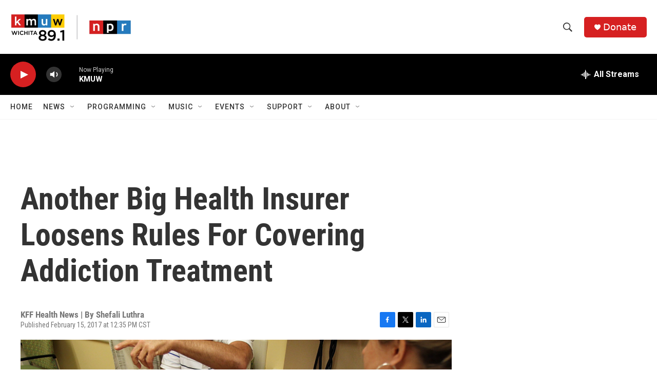

--- FILE ---
content_type: text/html; charset=utf-8
request_url: https://www.google.com/recaptcha/api2/aframe
body_size: 271
content:
<!DOCTYPE HTML><html><head><meta http-equiv="content-type" content="text/html; charset=UTF-8"></head><body><script nonce="8QD4WPZRB7KsNRD1SkLx9w">/** Anti-fraud and anti-abuse applications only. See google.com/recaptcha */ try{var clients={'sodar':'https://pagead2.googlesyndication.com/pagead/sodar?'};window.addEventListener("message",function(a){try{if(a.source===window.parent){var b=JSON.parse(a.data);var c=clients[b['id']];if(c){var d=document.createElement('img');d.src=c+b['params']+'&rc='+(localStorage.getItem("rc::a")?sessionStorage.getItem("rc::b"):"");window.document.body.appendChild(d);sessionStorage.setItem("rc::e",parseInt(sessionStorage.getItem("rc::e")||0)+1);localStorage.setItem("rc::h",'1769747584859');}}}catch(b){}});window.parent.postMessage("_grecaptcha_ready", "*");}catch(b){}</script></body></html>